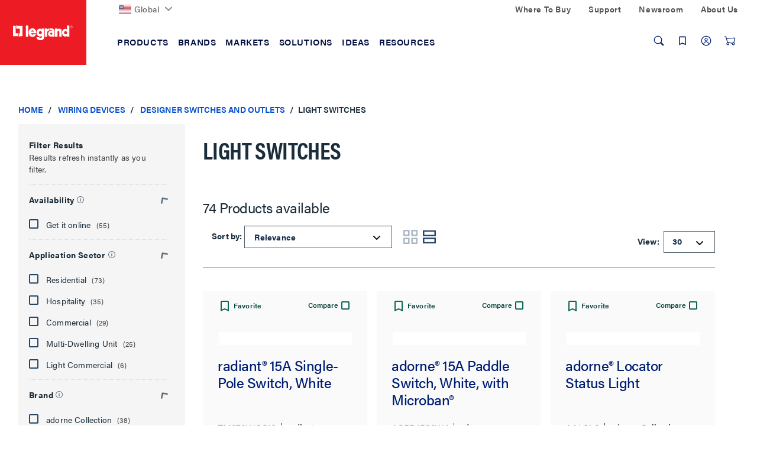

--- FILE ---
content_type: text/html;charset=UTF-8
request_url: https://www.legrand.us/compare/getCurrent?productCode=&checkboxCompareAdd=&currentUrl=https%3A%2F%2Fwww.legrand.us%2Fwiring-devices%2Fdesigner-switches-and-outlets%2Flight-switches%2Fc%2Flgnd031602&isCompareSeries=both
body_size: 104
content:
<div class="lr-comparison-sticky-bar" hidden>
    <div class="container-fluid">
        <div class="lr-product-comparison-card-container">
            <a href="/compare?type=series"
                class="btn btn-primary btn-block lr-js-products-compare lr-comparison-btn hidden-md hidden-lg"
                data-phase-out="true">Compare</a>
             <a href="/compare?type=series"
                class="btn btn-primary btn-block lr-js-products-compare lr-comparison-btn hidden-xs hidden-sm"
                data-phase-out="true">
                 Compare Series</a>

            <a href="/compare"
               class="btn btn-primary btn-block lr-js-products-compare lr-comparison-btn hidden-md hidden-lg"
               data-phase-out="true">Compare</a>
            <a href="/compare"
               class="btn btn-primary btn-block lr-js-products-compare lr-comparison-btn hidden-xs hidden-sm"
               data-phase-out="true">
                Compare Now</a>
        </div>
    </div>
</div>

--- FILE ---
content_type: image/svg+xml;charset=UTF-8
request_url: https://www.legrand.us/_ui/images/icons/icon-grid.svg
body_size: 30
content:
<svg xmlns="http://www.w3.org/2000/svg" width="24" height="24" viewBox="0 0 24 24">
    <path fill="#264669" fill-rule="evenodd" d="M0 10.5V0h10.5v10.5H0zm2.44-2.44h5.618V2.44H2.441v5.62zM13.5 10.5V0H24v10.5H13.5zm2.44-2.44h5.62V2.44h-5.62v5.62zM0 24V13.5h10.5V24H0zm2.44-2.44h5.618v-5.618H2.441v5.617zM13.5 24V13.5H24V24H13.5zm2.44-2.44h5.62v-5.618h-5.62v5.617z"/>
</svg>
